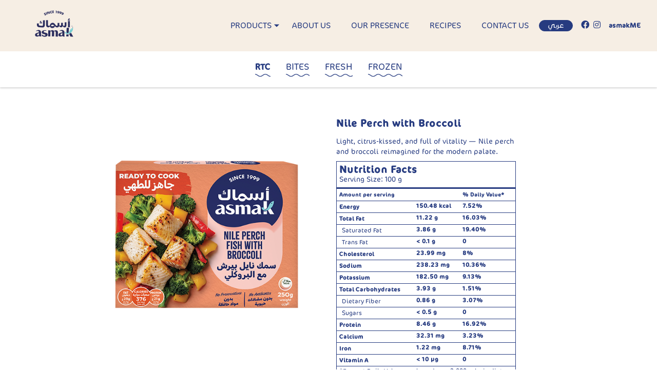

--- FILE ---
content_type: text/html; charset=UTF-8
request_url: https://www.asmak.me/products?type=classic&page=2
body_size: 2427
content:
<!DOCTYPE html>
<html lang="en">
<head>
	<meta charset="utf-8">
	<meta name="viewport" content="width=device-width, initial-scale=1">

	<!-- CSRF Token -->
	<meta name="csrf-token" content="3PiJGWBeeYKvnkTQK7ifFLjt4hu6MXLN174Wba0P">

	<title>asmak - Our heritage, from the sea to your table</title>

	<!-- Styles -->
	<link href="https://www.asmak.me/css/app.css?v=1.10" rel="stylesheet">

	<link rel="stylesheet" type="text/css" href="//cdn.jsdelivr.net/npm/slick-carousel@1.8.1/slick/slick.css"/>
<link href="https://cdnjs.cloudflare.com/ajax/libs/font-awesome/5.11.2/css/all.min.css" rel="stylesheet">
</head>
<body>
<div class="dummy">
	
</div>
  <!-- Header -->
  <header>
  <div class="container">
    <nav class="navbar fixed-top navbar-expand-lg header-nav">
        <!-- Logo -->
        <a class="navbar-brand" href="https://www.asmak.me">
          <img src="https://www.asmak.me/img/new-brand/Asmak_New Brand Logo.gif"  alt="Asmak new brand logo" width="184">
        </a>

        <a href="https://www.asmak.me/setlocale/ar" class="ml-auto d-block d-lg-none btn btn-primary mr-3">عربي</a>

        <!-- Toggle Menu -->
        <button class="navbar-toggler" type="button" data-toggle="collapse" data-target="#navbarSupportedContent" aria-controls="navbarSupportedContent" aria-expanded="false" aria-label="Toggle navigation">
          <span class="navbar-burger"></span>
          <span class="navbar-burger"></span>
          <span class="navbar-burger"></span>
        </button>

        <!-- Navigation Bar -->
        <div class="collapse navbar-collapse px-3 py-4" id="navbarSupportedContent">
          <ul class="navbar-nav ml-auto">
            <li class="nav-item dropdown">
              <a class="nav-link" onclick="headerProductTypeClick('classic')" href="#products" id="navbarDropdown" role="button" data-toggle="dropdown" aria-haspopup="true" aria-expanded="false">
                PRODUCTS
              </a>
              <div class="dropdown-menu" aria-labelledby="navbarDropdown">
                                <!--<a href="https://www.asmak.me#classic" class="dropdown-item" href="#">RTC</a>-->
                <a href="https://www.asmak.me#bites" class="dropdown-item" href="#">Bites</a>
                <a href="https://www.asmak.me#fresh" class="dropdown-item" href="#">Fresh</a>
                <a href="https://www.asmak.me#chilled" class="dropdown-item" href="#">Frozen</a>
                <a href="/ready-to-cook" class="dropdown-item" >Ready To Cook</a>
                              </div>
            </li>
            <li class="nav-item">
              <a class="nav-link" href="https://www.asmak.me#about-us">ABOUT US</a>
            </li>
            <li class="nav-item">
              <a class="nav-link" href="https://www.asmak.me#our-presence">OUR PRESENCE</a>
            </li>
            <li class="nav-item">
              <a class="nav-link" href="https://www.asmak.me#recipes">RECIPES</a>
            </li>
            <!-- <li class="nav-item">
              <a class="nav-link" href="#news">NEWS</a>
            </li> -->
            <li class="nav-item">
              <a class="nav-link" href="https://www.asmak.me#contact-us">CONTACT US</a>
            </li>
          </ul>
          <a href="https://www.asmak.me/setlocale/ar" class="btn btn-primary mr-3 d-none d-lg-block">عربي</a>
          <ul class="icon-nav navbar-nav mr-2">
            <li class="nav-item">
              <a href="https://www.facebook.com/asmakme/" target="_blank" class="mr-2"><i class="fab fa-facebook"></i></a>
            </li>
            <li class="nav-item">
              <a href="https://www.instagram.com/asmakme/" target="_blank" class="mr-2"><i class="fab fa-instagram"></i></a>
            </li>
          </ul>
          <p><strong>asmakME</strong></p>
        </div>
    </nav>
  </div>
</header>
  <!-- Main Content -->
  <main>
    <div class="products-nav fixed-top">
    <ul id="squiggly-nav" class="nav justify-content-center" role="tablist">
        <li class="nav-item">
            <a class="nav-link active" href="https://www.asmak.me/products?type=classic">RTC</a>
        </li>
        <li class="nav-item">
            <a class="nav-link " href="https://www.asmak.me/products?type=bites">Bites</a>
        </li>
        <li class="nav-item">
            <a class="nav-link " href="https://www.asmak.me/products?type=fresh">Fresh</a>
        </li>
        <li class="nav-item">
            <a class="nav-link " href="https://www.asmak.me/products?type=chilled">Frozen</a>
        </li>
    </ul>
</div>
<section class="products-margin" pID="57">
    <div class="container">
        <div class="row">
            <div class="offset-md-1 col-md-5 text-center">
                <img src="img/new-brand/products/RTC/Nile Perch Fish with Brocolli_new.png" alt="" class="img-fluid">
            </div>
            <div class="col-md-4">
                <h3 class="mb-3 align-right">Nile Perch with Broccoli</h3>
                <p class="mb-2 align-right">Light, citrus-kissed, and full of vitality — Nile perch and broccoli reimagined for the modern palate.</p>
                <table class="table nutrition-facts">
                    <thead>
                        <tr>
                            <th colspan="3"><h3>Nutrition Facts</h3></th>
                        </tr>
                        <tr>
                            <th colspan="3">Serving Size: 100 g</th>
                        </tr>
                    </thead>
                    <tbody>
                        <tr class="serving">
                            <td colspan="2">Amount per serving</td>
                            <td>% Daily Value*</td>
                        </tr>
                        <tr>
                            <td>Energy</td>
                            <td> <h4 class="mb-1">150.48 kcal</h4></td>
                            <td><h4 class="mb-1">7.52%</h4></td>
                        </tr>

                        <td>Total Fat</td>
                            <td> <h4 class="mb-1">11.22 g</h4></td>
                            <td><h4 class="mb-1">16.03%</h4></td>
                        </tr>
                        <tr class="sub-fact">
                            <td>Saturated Fat</td>
                            <td> <h4 class="mb-1">3.86 g</h4></td>
                            <td><h4 class="mb-1">19.40%</h4></td>
                        </tr>
                        <tr class="sub-fact">
                            <td>Trans Fat</td>
                            <td> <h4 class="mb-1">&lt; 0.1 g</h4></td>
                            <td><h4 class="mb-1">0</h4></td>
                        </tr>
                        <td>Cholesterol</td>
                            <td> <h4 class="mb-1">23.99 mg</h4></td>
                            <td><h4 class="mb-1">8%</h4></td>
                        </tr>
                        <td>Sodium</td>
                            <td> <h4 class="mb-1">238.23 mg</h4></td>
                            <td><h4 class="mb-1">10.36%</h4></td>
                        </tr>
                        <td>Potassium</td>
                            <td> <h4 class="mb-1">182.50 mg</h4></td>
                            <td><h4 class="mb-1">9.13%</h4></td>
                        </tr>
                        <td>Total Carbohydrates</td>
                            <td> <h4 class="mb-1">3.93 g</h4></td>
                            <td><h4 class="mb-1">1.51%</h4></td>
                        </tr>
                        <tr class="sub-fact">
                            <td>Dietary Fiber</td>
                            <td> <h4 class="mb-1">0.86 g</h4></td>
                            <td><h4 class="mb-1">3.07%</h4></td>
                        </tr>
                        <tr class="sub-fact">
                            <td>Sugars</td>
                            <td> <h4 class="mb-1">&lt; 0.5 g</h4></td>
                            <td><h4 class="mb-1">0</h4></td>
                        </tr>
                        <td>Protein</td>
                            <td> <h4 class="mb-1">8.46 g</h4></td>
                            <td><h4 class="mb-1">16.92%</h4></td>
                        </tr>
                        <td>Calcium </td>
                            <td> <h4 class="mb-1">32.31 mg</h4></td>
                            <td><h4 class="mb-1">3.23%</h4></td>
                        </tr>
                        <td>Iron</td>
                            <td> <h4 class="mb-1">1.22 mg</h4></td>
                            <td><h4 class="mb-1">8.71%</h4></td>
                        </tr>
                        <td>Vitamin A</td>
                            <td> <h4 class="mb-1">&lt; 10 µg</h4></td>
                            <td><h4 class="mb-1">0</h4></td>
                        </tr>
                        <tr>
                            <td class="bottom-block" colspan="3">*Percent Daily Values are based on a 2,000 calorie diet. Your Daily Values may be higher or lower depending on your calorie needs.</td>
                        </tr>
                    </tbody>
                </table>
            </div>
        </div>
    </div>
</section>
<section>
    <div class="container">
        <div class="row">
            <div class="col-md-12 text-center">
            <nav>
        <ul class="pagination">
            
                            <li class="page-item">
                    <a class="page-link" href="https://www.asmak.me/products?type=classic&amp;page=1" rel="prev" aria-label="&laquo; Previous">&lsaquo;</a>
                </li>
            
            
                            
                
                
                                                                                        <li class="page-item"><a class="page-link" href="https://www.asmak.me/products?type=classic&amp;page=1">1</a></li>
                                                                                                <li class="page-item active" aria-current="page"><span class="page-link">2</span></li>
                                                                        
            
                            <li class="page-item disabled" aria-disabled="true" aria-label="Next &raquo;">
                    <span class="page-link" aria-hidden="true">&rsaquo;</span>
                </li>
                    </ul>
    </nav>

            </div>
        </div>
    </div>
</section>

  </main>

  <!-- Footer -->
  <footer>
  <div class="container text-light">
    <div class="d-flex flex-wrap justify-content-between align-items-center ">
      <div class="col-md-4 text-center text-md-left mb-3 mb-md-0">
        <img src="https://www.asmak.me/img/new-brand/Asmak_New Brand Logo.png" alt="Asmak new brand logo" width="184">
      </div>
      <div class="col-md-4 text-center mb-3 mb-md-0">
        <p class="order-1 order-md-0">&copy; Asmak 2025. All Rights Reserved.</p>
      </div>
      <div class="col-md-4 text-center text-md-right">
        <ul class="order-0 order-md-1 list-inline text-light">
          <li class="list-inline-item"><a href="https://www.facebook.com/asmakme/" target="_blank"><i class="fab fa-facebook"></i></a></li>
          <li class="list-inline-item"><a href="https://www.instagram.com/asmakme/" target="_blank"><i class="fab fa-instagram"></i></a></li>
          <li class="list-inline-item align-center"><p><strong>asmakME</strong></p></li>
        </ul>
      </div>
    </div>
  </div>
</footer>


	<!-- Scripts -->
	<script src="https://www.asmak.me/js/app.js"></script>
	<script src="https://code.jquery.com/jquery-3.4.1.js"></script>
	<script src="https://stackpath.bootstrapcdn.com/bootstrap/4.3.1/js/bootstrap.min.js"></script>
	<script type="text/javascript" src="//code.jquery.com/jquery-migrate-1.2.1.min.js"></script>
  <script>
    var find = ''
    $(function(){
        if(!!find){
            $([document.documentElement, document.body]).animate({
            scrollTop: $("[pID="+find+"]").offset().top - 140
            }, 1000);
        }
    });
</script>
</body>
</html>
